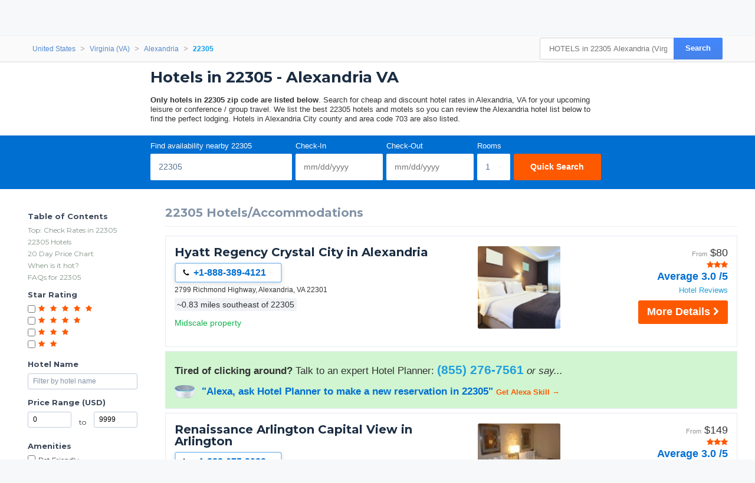

--- FILE ---
content_type: text/html;charset=UTF-8
request_url: https://www.hotelplanner.com/Common/Popups/Preload.htm?_=1768465427418
body_size: 128
content:
<HTML>
	<HEAD>
		<TITLE>Resource Preload</TITLE>
		<meta name="robots" content="noindex,nofollow" /><meta name="robots" content="none" /><meta name="googlebot" content="noarchive,nofollow" /><meta name="msnbot" content="noindex,nofollow" />
		
			<link rel='stylesheet' type='text/css' href='//cdn.hotelplanner.com/Common/CSS/HotelPlannerPageStyles-m.css?v=35.77'>
			
			<link rel='stylesheet' type='text/css' href='//cdn.hotelplanner.com/Common/CSS/Directory/page.m.css?v=20240624095242'>
			
			<link rel='stylesheet' type='text/css' href='//cdn.hotelplanner.com/Common/CSS/RateCalendar/style.min.css?v=20190405115051'>
			
			<link rel='stylesheet' type='text/css' href='//cdn.hotelplanner.com/Common/CSS/Weather/style.min.css?v=081619125662'>
			
	</HEAD>
<BODY>
</BODY>
</HTML>
